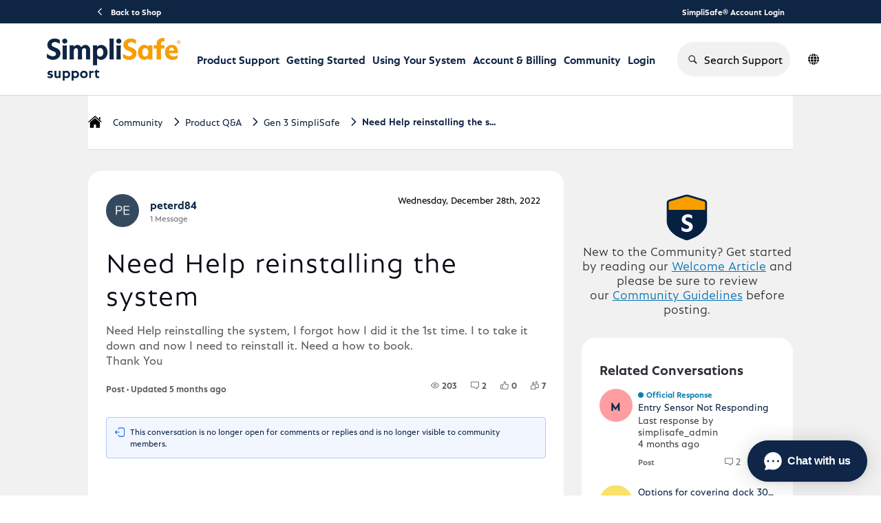

--- FILE ---
content_type: application/javascript
request_url: https://prod-care-community-cdn.sprinklr.com/community/en.HelpfulWidgetContainer_58e2791099ae57185987.227.js
body_size: 4500
content:
(window.webpackJsonp=window.webpackJsonp||[]).push([[227],{1011:function(e,t,a){var l=a(0),n=(Object.defineProperty(t,"__esModule",{value:!0}),t.default=t.TRANSITION_TYPES=void 0,l(a(24))),d=l(a(13)),o=(l(a(2)),l(a(22)),l(a(35))),u=a(336),r=(a(1071),t.TRANSITION_TYPES={FADE:"FADE",SLIDE_FROM_RIGHT:"SLIDE_FROM_RIGHT",SLIDE_FROM_BOTTOM:"SLIDE_FROM_BOTTOM",SLIDE_FROM_LEFT:"SLIDE_FROM_LEFT"});let s={[r.FADE]:"fade-trans",[r.SLIDE_FROM_RIGHT]:"slideFromRight",[r.SLIDE_FROM_BOTTOM]:"slideFromBottom",[r.SLIDE_FROM_LEFT]:"slideFromLeft"};var i=e=>(0,n.default)(u.CSSTransition,{in:e.show,timeout:{enter:500,exit:500},classNames:(0,o.default)((0,d.default)(s,e.transitionType,e.transitionType),e.className),mountOnEnter:!0,unmountOnExit:!0,appear:!0},void 0,e.children);i.defaultProps={transitionType:r.FADE},t.default=i},1012:function(e,t,a){var l=a(0),n=(Object.defineProperty(t,"__esModule",{value:!0}),t.renderMobileModalTitle=function(e="",t){return(0,n.default)(d.default,{size:d.default.H5,className:(0,o.default)("m-t-4 m-l-4 m-b-3",t)},void 0,e)},l(a(24))),d=(l(a(2)),l(a(192))),o=l(a(35))},1066:function(e,t,a){Object.defineProperty(t,"__esModule",{value:!0}),t.default=void 0;var r=a(2);t.default=({actionHandlersMap:e,reducer:t,initialState:a,params:l={}})=>{let[n,d]=(0,r.useReducer)(t,a),o=(0,r.useRef)(e),u=(o.current=e,(0,r.useRef)(Object.assign(Object.assign({},l),{dispatch:d})));return u.current=Object.assign(Object.assign({},l),{dispatch:d}),{state:n,onAction:(0,r.useCallback)(e=>{var t=o.current[e.type];return t&&t(e.payload,Object.assign(Object.assign({},u.current),e.params)),d(e)},[])}}},1071:function(e,t,a){},1073:function(e,t,a){var l=a(0),n=(Object.defineProperty(t,"__esModule",{value:!0}),t.default=void 0,l(a(24))),d=l(a(2)),o=(l(a(22)),l(a(1011))),u=a(43),r=(a(1074),e=>(0,n.default)(o.default,{show:e.show},void 0,(0,n.default)("div",{className:"backdrop "+e.className+" "+(0,u.css)({zIndex:e.zIndex},"",""),onClick:e.onHide})));r.displayName="Backdrop",r.defaultProps={className:""},t.default=d.default.memo(r)},1074:function(e,t,a){},1081:function(e,t,a){var l=a(0),n=(Object.defineProperty(t,"__esModule",{value:!0}),t.default=void 0,l(a(24))),d=(l(a(2)),l(a(193))),o=(l(a(22)),l(a(35))),u=l(a(85)),r=a(33),s=a(43),i=l(a(337)),c=l(a(191)),f=l(a(311)),E=m(a(1011)),_=a(1012),p=(a(1086),l(a(1073))),b=a(21);function m(e,t){var d,o;return"function"==typeof WeakMap&&(d=new WeakMap,o=new WeakMap),function(t,e){if(!e&&t&&t.__esModule)return t;var a,l,n={__proto__:null,default:t};if(null!==t&&("object"==typeof t||"function"==typeof t)){if(a=e?o:d){if(a.has(t))return a.get(t);a.set(t,n)}for(let e in t)"default"!==e&&{}.hasOwnProperty.call(t,e)&&((l=(a=Object.defineProperty)&&Object.getOwnPropertyDescriptor(t,e))&&(l.get||l.set)?a(n,e,l):n[e]=t[e])}return n}(e,t)}function F(e){return r.canUseDOM&&d.default.createPortal([(0,n.default)(p.default,{zIndex:e.overlayZindex,show:e.show,onHide:e.onHide},1),(0,n.default)(E.default,{transitionType:E.TRANSITION_TYPES.SLIDE_FROM_BOTTOM,show:e.show},2,(0,n.default)("div",{className:(0,o.default)("mobModal",e.className,(0,s.css)({zIndex:e.overlayZindex,minHeight:e.minHeight},"",""))},void 0,(0,n.default)("div",{className:"mobModalHeader"},void 0,e.headerRenderer?e.headerRenderer():(0,b.jsxs)(b.Fragment,{children:[(0,_.renderMobileModalTitle)(e.heading),(0,n.default)(c.default,{size:c.default.XLARGE,className:"mobModalClose"},void 0,(0,n.default)(f.default,{onClick:e.onHide},void 0,"Close"))]})),(0,b.jsx)("div",{className:"mobModalBdy",onScroll:e.onMobileModalScroll,ref:e.setRef,children:e.children})))],document.body)}F.displayName="MobileModal",F.defaultProps={minHeight:"0",onMobileModalScroll:u.default};t.default=(0,i.default)(F)},1086:function(e,t,a){},2259:function(e,t,a){var l=a(0),o=(Object.defineProperty(t,"__esModule",{value:!0}),t.default=void 0,n(a(2))),u=(l(a(22)),l(a(209))),r=l(a(30)),s=l(a(13)),i=a(43),c=(a(2487),a(21));function n(e,t){var d,o;return"function"==typeof WeakMap&&(d=new WeakMap,o=new WeakMap),function(t,e){if(!e&&t&&t.__esModule)return t;var a,l,n={__proto__:null,default:t};if(null!==t&&("object"==typeof t||"function"==typeof t)){if(a=e?o:d){if(a.has(t))return a.get(t);a.set(t,n)}for(let e in t)"default"!==e&&{}.hasOwnProperty.call(t,e)&&((l=(a=Object.defineProperty)&&Object.getOwnPropertyDescriptor(t,e))&&(l.get||l.set)?a(n,e,l):n[e]=t[e])}return n}(e,t)}let f={name:"textarea",modifiers:["theme","size","status"],states:["disabled"]},E=["className","theme","size","status","fieldRef","styles","branding","dispatch","rules","required"];var d=e=>{let{branding:n,previewOverrides:d}=e;var{defaultCSSClassname:t,disabledCSSClassname:a}=(0,o.useMemo)(()=>{return{defaultCSSClassname:(0,i.css)((a=n,l=d,{color:(0,s.default)(l,"normal.color")||(0,s.default)(a,"forms.textType.normal.color"),backgroundColor:(0,s.default)(l,"normal.backgroundColor")||(0,s.default)(a,"forms.textType.normal.backgroundColor"),borderColor:(0,s.default)(l,"normal.borderColor")||(0,s.default)(a,"forms.textType.normal.borderColor"),":focus":{color:(0,s.default)(a,"forms.textType.focus.color"),backgroundColor:(0,s.default)(a,"forms.textType.focus.backgroundColor"),borderColor:(0,s.default)(a,"forms.textType.focus.borderColor")}}),"",""),disabledCSSClassname:(0,i.css)((e=n,t=d,{color:(0,s.default)(t,"disabled.color")||(0,s.default)(e,"forms.textType.disabled.color"),backgroundColor:(0,s.default)(t,"disabled.backgroundColor")||(0,s.default)(e,"forms.textType.disabled.backgroundColor"),borderColor:(0,s.default)(t,"disabled.borderColor")||(0,s.default)(e,"forms.textType.disabled.borderColor")}),"","")};var e,t,a,l},[n,d,i.css]),l={...(0,r.default)(e,E),"aria-required":e.required,ref:e.fieldRef,className:(0,u.default)(f,{theme:e.theme,size:e.size,status:e.status},e.className,e.disabled?a:t)};return(0,c.jsx)("textarea",{...l})};d.LIGHT="light",d.DARK="dark",d.X_SMALL="x-small",d.SMALL="small",d.MEDIUM="medium",d.LARGE="large",d.ATTENTION="attention",d.ERROR="error",d.defaultProps={theme:d.LIGHT,size:d.MEDIUM,disabled:!1,type:"text",required:!0},t.default=d},2475:function(e,t,a){var l=a(0),n=(Object.defineProperty(t,"__esModule",{value:!0}),t.mapStateToProps=t.default=void 0,a(25)),d=l(a(13)),o=l(a(2259)),u=({communitySettings:e})=>({branding:(0,d.default)(e,"settings.branding")});t.mapStateToProps=u,t.default=(0,n.connect)(u)(o.default)},2487:function(e,t,a){},2698:function(e,t,a){Object.defineProperty(t,"__esModule",{value:!0}),t.NOT_HELPFUL=t.HELPFUL_KEY=t.HELPFUL=t.ACTION_TYPES=void 0;t.ACTION_TYPES={SAVE_HELPFUL_FEEDBACK:"SAVE_HELPFUL_FEEDBACK",SAVE_HELPFUL_FEEDBACK_SUCCEEDED:"SAVE_HELPFUL_FEEDBACK_SUCCEEDED",SAVE_HELPFUL_FEEDBACK_FAILED:"SAVE_HELPFUL_FEEDBACK_FAILED",SAVE_NOT_HELPFUL_FEEDBACK:"SAVE_NOT_HELPFUL_FEEDBACK",SAVE_NOT_HELPFUL_FEEDBACK_SUCCEEDED:"SAVE_NOT_HELPFUL_FEEDBACK_SUCCEEDED",SAVE_NOT_HELPFUL_FEEDBACK_FAILED:"SAVE_NOT_HELPFUL_FEEDBACK_FAILED",SET_INITIAL_HELPFUL:"SET_INITIAL_HELPFUL"},t.HELPFUL_KEY="helpful",t.HELPFUL="helpful",t.NOT_HELPFUL="not-helpful"},2979:function(e,t,a){a(306)({id:"close",content:'<path d="M12.8 12.7c.3-.3.3-.8 0-1L8 7l4.6-4.7c.3-.3.3-.8 0-1.1-.3-.3-.8-.3-1.1 0L6.9 6 2.3 1.3C2 1 1.5 1 1.2 1.3s-.3.7 0 1L5.9 7l-4.7 4.7c-.3.3-.3.8 0 1.1.3.3.8.3 1 0l4.7-4.7 4.7 4.6c.3.3.8.3 1.2 0z"/>',hasDefTags:!1,viewBox:"0 0 14 14"}),e.exports={}},3854:function(e,t,a){var l=a(0),n=(Object.defineProperty(t,"__esModule",{value:!0}),t.saveHelpfulInLocalStorage=t.getHelpfulData=void 0,a(125)),d=l(a(18)),o=a(2698);let u=()=>{var e=(0,n.getLocalStorage)(o.HELPFUL_KEY);return e?JSON.parse(e):d.default};t.getHelpfulData=u;t.saveHelpfulInLocalStorage=(e,t)=>{var a=u();(0,n.setLocalStorage)(o.HELPFUL_KEY,JSON.stringify(Object.assign(Object.assign({},a),{[e]:t})))}},4078:function(e,t,a){var l=a(0),A=(Object.defineProperty(t,"__esModule",{value:!0}),t.default=void 0,d(a(2))),h=l(a(35)),n=l(a(85)),y=l(a(997)),P=a(307),N=a(314),k=l(a(196)),D=l(a(192)),H=l(a(2475)),M=l(a(4079)),w=l(a(194)),j=l(a(58)),U=a(329),B=a(2698),R=a(53);function d(e,t){var d,o;return"function"==typeof WeakMap&&(d=new WeakMap,o=new WeakMap),function(t,e){if(!e&&t&&t.__esModule)return t;var a,l,n={__proto__:null,default:t};if(null!==t&&("object"==typeof t||"function"==typeof t)){if(a=e?o:d){if(a.has(t))return a.get(t);a.set(t,n)}for(let e in t)"default"!==e&&{}.hasOwnProperty.call(t,e)&&((l=(a=Object.defineProperty)&&Object.getOwnPropertyDescriptor(t,e))&&(l.get||l.set)?a(n,e,l):n[e]=t[e])}return n}(e,t)}a(4080);var o=e=>{let{saveHelpfulFeedback:t,saveNotHelpfulFeedback:a,entityId:l,helpfulCount:n,totalFeedbackCount:d}=e,o=(0,P.useCommunityTranslation)().__communityT,[u,r]=(0,A.useState)(!1),s=(0,A.useRef)(""),i=(0,A.useRef)(null),c=(0,A.useCallback)(e=>{s.current=e.currentTarget.value},[]),f=(0,A.useCallback)(()=>{!e.retainWidget||e.showFeedbackFormOnRetainWidget?r(!0):a(l,"")},[l,e.retainWidget,a,e.showFeedbackFormOnRetainWidget]),E=(0,A.useCallback)(()=>{r(!1),t(l),setTimeout(()=>{var e;null!=(e=i.current)&&e.focus()},0)},[l,t]),_=(0,A.useCallback)(()=>{a(l,s.current),r(!1)},[a,l]);(0,y.default)(()=>{r(!1)},[l]);let{label:p,feedbackDone:b,yesBtnLabel:m,noBtnLabel:F,showHelpfulCount:L}=e,C=b===B.HELPFUL,g=b===B.NOT_HELPFUL;var O,T,v=e.retainWidget||!b,I=()=>A.default.createElement(k.default,{className:"helpful-widget__button-container__yes "+(C?"selected":"")+" ",onClick:E,disabled:C},m||o("Yes")),S=()=>A.default.createElement(k.default,{className:"m-r-4 helpful-widget__button-container__no "+(g?"selected":"")+" ",onClick:f,variant:"secondary",disabled:g},F||o("No"));return A.default.createElement("div",{className:(0,h.default)("helpful-widget-sidebar sidebar-widget",e.className)},A.default.createElement("div",{className:(0,h.default)("helpful-widget__container",{"helpful-widget__feedback-done":!!b})},A.default.createElement("fieldset",{className:"helpful-widget__container-button-group"},A.default.createElement("legend",{className:"helpful-widget__container-label-legend"},A.default.createElement(D.default,{size:D.default.H4,className:"helpful-widget__container-label"},p)),v?A.default.createElement("div",{className:"helpful-widget__button-container"},e.reverseButtonOrder?A.default.createElement(A.default.Fragment,null,A.default.createElement(I,null),A.default.createElement(S,null)):A.default.createElement(A.default.Fragment,null,A.default.createElement(S,null),A.default.createElement(I,null))):null),L&&0<n&&A.default.createElement(N.Text,{className:"m-t-4"},o("{{helpfulCount}} out of {{totalFeedbackCount}} users found this helpful.",{helpfulCount:n,totalFeedbackCount:d})),!e.retainWidget&&!!b&&A.default.createElement(N.Text,{className:"helpful-widget__thank-you","aria-live":"polite",ref:i,tabIndex:-1},U.THANK_YOU_FEEDBACK)),(O=e.feedbackPlaceholder||(0,j.default)(o("Please let us know how we can make this better...")),T=(0,h.default)("helpful-widget__feedback-sidebar-container",{hidden:!u}),u?e.showFeedbackInModal?A.default.createElement(M.default,{setIsFeedbackFormOpen:r,onSubmitClick:_,placeholder:O,onFeedbackChange:c}):A.default.createElement(w.default,null,A.default.createElement(w.default.Screen,{size:R.SCREEN_SIZES_DESKTOP},A.default.createElement("div",{className:T},A.default.createElement(N.Text,null,(0,j.default)(o("How can we improve?"))),A.default.createElement("hr",{className:"helpful-widget__divider"}),A.default.createElement(H.default,{placeholder:O,onChange:c}),A.default.createElement(k.default,{onClick:_},(0,j.default)(o("Send Feedback"))))),u&&A.default.createElement(w.default.Screen,{size:R.SCREEN_SIZES_MOBILE},A.default.createElement(M.default,{setIsFeedbackFormOpen:r,onSubmitClick:_,placeholder:O,onFeedbackChange:c}))):null))};o.defaultProps={type:"sidebar",saveHelpfulFeedback:n.default,saveNotHelpfulFeedback:n.default},t.default=A.default.memo(o)},4079:function(e,t,a){var l=a(0),d=(Object.defineProperty(t,"__esModule",{value:!0}),t.default=void 0,n(a(2))),o=l(a(310)),u=l(a(1081)),r=l(a(2259)),s=l(a(191)),i=l(a(196)),c=l(a(58));function n(e,t){var d,o;return"function"==typeof WeakMap&&(d=new WeakMap,o=new WeakMap),function(t,e){if(!e&&t&&t.__esModule)return t;var a,l,n={__proto__:null,default:t};if(null!==t&&("object"==typeof t||"function"==typeof t)){if(a=e?o:d){if(a.has(t))return a.get(t);a.set(t,n)}for(let e in t)"default"!==e&&{}.hasOwnProperty.call(t,e)&&((l=(a=Object.defineProperty)&&Object.getOwnPropertyDescriptor(t,e))&&(l.get||l.set)?a(n,e,l):n[e]=t[e])}return n}(e,t)}a(2979);t.default=({setIsFeedbackFormOpen:e,onSubmitClick:t,onFeedbackChange:a,placeholder:l})=>{let n=(0,d.useCallback)(()=>{e(!1)},[e]);return d.default.createElement(u.default,{show:"false",headerRenderer:()=>d.default.createElement("div",{className:"helpful-widget-modal__header"},d.default.createElement("button",{className:"helpful-widget-modal__close-button",onClick:n,type:"button"},d.default.createElement(o.default,{className:"helpful-widget-modal__close-icon spr",svg:"close"}))),onHide:n,className:"helpful-widget-modal"},d.default.createElement("div",{className:"helpful-widget-modal__feedback-sidebar-container p-b-6"},d.default.createElement("div",{className:"helpful-widget-modal__ask-label-cnt"},d.default.createElement(s.default,{className:"helpful-widget-modal__ask-label p-x-5",size:s.default.XLARGE},(0,c.default)("How can we improve?"))),d.default.createElement("div",{className:"helpful-widget-modal__feedback-box-cnt p-x-5"},d.default.createElement(r.default,{className:"helpful-widget-modal__feedback-box m-b-3 p-y-2 p-x-3 m-t-4",placeholder:l,onChange:a}),d.default.createElement("div",{className:"helpful-widget-modal__button-cnt flex flex-justify-content-end"},d.default.createElement(i.default,{className:"helpful-widget-modal__cancel helpful-widget-modal__button m-r-2",onClick:n},(0,c.default)("Cancel")),d.default.createElement(i.default,{className:"helpful-widget-modal__submit helpful-widget-modal__button",onClick:t},(0,c.default)("Send Feedback"))))))}},4080:function(e,t,a){},4615:function(e,t,a){var l=a(0),s=(Object.defineProperty(t,"__esModule",{value:!0}),t.default=t.INITIAL_STATE=void 0,a(2698)),i=l(a(18));let c=t.INITIAL_STATE={stats:i.default};t.default=function(e=c,t){var a,l,n,d,o=t.payload;switch(t.type){case s.ACTION_TYPES.SET_INITIAL_HELPFUL:return Object.assign(Object.assign({},e),{feedbackDone:{[o.entityId]:o.providedFeedback||""},stats:{[o.entityId]:{helpfulCount:o.helpfulCount,totalFeedbackCount:o.totalFeedbackCount}},helpful:{[o.entityId]:!!o.providedFeedback}});case s.ACTION_TYPES.SAVE_HELPFUL_FEEDBACK:return Object.assign(Object.assign({},e),{feedbackDone:{[o.entityId]:s.HELPFUL},previousFeedback:null==(a=e.feedbackDone)?void 0:a[o.entityId]});case s.ACTION_TYPES.SAVE_NOT_HELPFUL_FEEDBACK:return Object.assign(Object.assign({},e),{feedbackDone:{[o.entityId]:s.NOT_HELPFUL},previousFeedback:null==(l=e.feedbackDone)?void 0:l[o.entityId]});case s.ACTION_TYPES.SAVE_HELPFUL_FEEDBACK_SUCCEEDED:var u=null==(n=e.stats)?void 0:n[o.entityId];return Object.assign(Object.assign({},e),{stats:Object.assign(Object.assign({},e.stats||i.default),{[o.entityId]:{helpfulCount:u.helpfulCount+1,totalFeedbackCount:u.totalFeedbackCount+1}}),helpful:Object.assign(Object.assign({},e.helpful||{}),{[o.entityId]:!0}),previousFeedback:""});case s.ACTION_TYPES.SAVE_NOT_HELPFUL_FEEDBACK_SUCCEEDED:var r=null==(d=e.stats)?void 0:d[o.entityId];return Object.assign(Object.assign({},e),{stats:Object.assign(Object.assign({},e.stats||i.default),{[o.entityId]:{helpfulCount:r.helpfulCount,totalFeedbackCount:r.totalFeedbackCount+1}}),helpful:Object.assign(Object.assign({},e.helpful||{}),{[o.entityId]:!0}),previousFeedback:""});case s.ACTION_TYPES.SAVE_HELPFUL_FEEDBACK_FAILED:case s.ACTION_TYPES.SAVE_NOT_HELPFUL_FEEDBACK_FAILED:return Object.assign(Object.assign({},e),{feedbackDone:{[o.entityId]:e.previousFeedback},previousFeedback:""});default:return e}}},4616:function(e,t,a){var l=a(0),n=(Object.defineProperty(t,"__esModule",{value:!0}),t.default=void 0,a(2698)),d=l(a(4617));t.default={[n.ACTION_TYPES.SAVE_HELPFUL_FEEDBACK]:(0,d.default)(n.ACTION_TYPES.SAVE_HELPFUL_FEEDBACK),[n.ACTION_TYPES.SAVE_NOT_HELPFUL_FEEDBACK]:(0,d.default)(n.ACTION_TYPES.SAVE_NOT_HELPFUL_FEEDBACK)}},4617:function(e,t,a){var l=a(0),s=(Object.defineProperty(t,"__esModule",{value:!0}),t.default=void 0,a(61)),i=l(a(15)),c=a(3854),f=a(10),E=a(2698);let d=(t,e,a,l,n)=>{let d=l===E.ACTION_TYPES.SAVE_HELPFUL_FEEDBACK;var o,u,r;(d?(r=t,(0,i.default)().post(f.GRAPHQL_ENDPOINT,{query:'\n      mutation{\n        createHelpfulFeedback(input: {objectId: "'+r+'", clientMutationId: "'+(0,s.v1)()+'" }) {\n          clientMutationId\n        }\n      }'})):(o=t,u=e,(0,i.default)().post(f.GRAPHQL_ENDPOINT,{query:'\n      mutation{\n        createNotHelpfulFeedback(input: {objectId: "'+o+'", message: "'+u+'", clientMutationId: "'+(0,s.v1)()+'" }) {\n          clientMutationId\n        }\n      }'}))).then(()=>{n||(0,c.saveHelpfulInLocalStorage)(t,d?E.HELPFUL:E.NOT_HELPFUL),a({type:d?E.ACTION_TYPES.SAVE_HELPFUL_FEEDBACK_SUCCEEDED:E.ACTION_TYPES.SAVE_NOT_HELPFUL_FEEDBACK_SUCCEEDED,payload:{entityId:t}})}).catch(e=>{a({type:d?E.ACTION_TYPES.SAVE_HELPFUL_FEEDBACK_FAILED:E.ACTION_TYPES.SAVE_NOT_HELPFUL_FEEDBACK_FAILED,payload:{entityId:t,message:e.message}})})};t.default=n=>({entityId:e,message:t,isLoggedIn:a},l)=>{d(e,t,l.dispatch,n,a)}},4926:function(e,t,a){var l=a(0),C=(Object.defineProperty(t,"__esModule",{value:!0}),t.mapStateToProps=t.mapDispatchToProps=t.default=void 0,u(a(2))),n=a(25),d=l(a(13)),g=l(a(54)),O=l(a(1066)),o=a(59),T=l(a(4078)),v=u(a(4615)),I=l(a(4616)),S=a(3854),A=a(2698);function u(e,t){var d,o;return"function"==typeof WeakMap&&(d=new WeakMap,o=new WeakMap),(u=function(t,e){if(!e&&t&&t.__esModule)return t;var a,l,n={__proto__:null,default:t};if(null!==t&&("object"==typeof t||"function"==typeof t)){if(a=e?o:d){if(a.has(t))return a.get(t);a.set(t,n)}for(let e in t)"default"!==e&&{}.hasOwnProperty.call(t,e)&&((l=(a=Object.defineProperty)&&Object.getOwnPropertyDescriptor(t,e))&&(l.get||l.set)?a(n,e,l):n[e]=t[e])}return n})(e,t)}var r=({communitySettings:e,authentication:t})=>({loginRequired:!(0,d.default)(e,"settings.content.conversationSetting.canMarkAnonFeedback"),isLoggedIn:t.logged}),s=(t.mapStateToProps=r,t=>({needsAuthentication:(...e)=>t((0,o.needsAuthentication)(...e))}));t.mapDispatchToProps=s,t.default=(0,n.connect)(r,s)(e=>{let t,a,l,n,d,{needsAuthentication:o,entity:u,loginRequired:r,isLoggedIn:s,customFnName:i}=e,{state:c,onAction:f}=(0,O.default)({actionHandlersMap:I.default,initialState:v.INITIAL_STATE,reducer:v.default,params:{}}),E=(null==u?void 0:u.conversationId)||(null==u?void 0:u.articleId),_=((0,C.useEffect)(()=>{var e,t,a=s?u.providedFeedback:(0,S.getHelpfulData)()[E];f({type:A.ACTION_TYPES.SET_INITIAL_HELPFUL,payload:{entityId:E,providedFeedback:a,helpfulCount:null!=(e=null==u?void 0:u.helpfulCount)?e:0,totalFeedbackCount:null!=(t=null==u?void 0:u.totalFeedbackCount)?t:0}})},[E]),(0,C.useCallback)((e,t)=>{i&&(0,g.default)(window&&window[i])&&window[i]({type:e,message:t})},[i]));var p=(0,C.useCallback)(e=>{r?o(()=>{f({type:A.ACTION_TYPES.SAVE_HELPFUL_FEEDBACK,payload:{entityId:e,isLoggedIn:s}}),_("helpful")}):(f({type:A.ACTION_TYPES.SAVE_HELPFUL_FEEDBACK,payload:{entityId:e,isLoggedIn:s}}),_("helpful"))},[f,o,r,s,_]),b=(0,C.useCallback)((e,t)=>{r?o(()=>{f({type:A.ACTION_TYPES.SAVE_NOT_HELPFUL_FEEDBACK,payload:{entityId:e,message:t,isLoggedIn:s}}),_("not-helpful",t)}):(f({type:A.ACTION_TYPES.SAVE_NOT_HELPFUL_FEEDBACK,payload:{entityId:e,message:t,isLoggedIn:s}}),_("not-helpful",t))},[f,o,r,s,_]),m=(null==(t=c.feedbackDone)?void 0:t[E])||"",F=(null==(l=null==(a=c.stats)?void 0:a[E])?void 0:l.helpfulCount)||0,L=(null==(d=null==(n=c.stats)?void 0:n[E])?void 0:d.totalFeedbackCount)||0;return C.default.createElement(T.default,Object.assign({},e,{entityId:E,saveHelpfulFeedback:p,saveNotHelpfulFeedback:b,feedbackDone:m,helpfulCount:F,totalFeedbackCount:L}))})},997:function(e,t,a){Object.defineProperty(t,"__esModule",{value:!0}),t.default=void 0;var l=a(2);t.default=(e,t=[])=>{let a=(0,l.useRef)(!1);(0,l.useEffect)(()=>{a.current?e():a.current=!0},t)}}}]);

--- FILE ---
content_type: application/javascript
request_url: https://prod-care-community-cdn.sprinklr.com/community/en.ReplyListContainer_dce2d031701311e73259.323.js
body_size: 5133
content:
(window.webpackJsonp=window.webpackJsonp||[]).push([[323],{2703:function(e,t,a){Object.defineProperty(t,"__esModule",{value:!0}),t.useNavigate=void 0;var o=a(2),r=a(67),i=a(1337);t.useNavigate=function(){var l=(0,r.useNavigate)(),n=(0,i.useGetRouteGenerator)();return(0,o.useCallback)(function(e,t){var a=n(e,t);l(a)},[n])}},2830:function(e,t,a){var l=a(0),n=(Object.defineProperty(t,"__esModule",{value:!0}),t.default=void 0,l(a(2))),o=(0,l(a(7)).default)({loader:()=>a.e(306).then(a.t.bind(null,2946,7)),modules:["./PrivateConversationAction"],webpack:()=>[2946],loading:()=>n.default.createElement("div",null),delay:500});t.default=o},3380:function(e,t,a){var l=a(0),n=(Object.defineProperty(t,"__esModule",{value:!0}),t.default=void 0,u(a(2))),o=l(a(46)),r=l(a(1123)),i=l(a(7084)),d=l(a(7085));function u(e,t){var o,r;return"function"==typeof WeakMap&&(o=new WeakMap,r=new WeakMap),function(t,e){if(!e&&t&&t.__esModule)return t;var a,l,n={__proto__:null,default:t};if(null!==t&&("object"==typeof t||"function"==typeof t)){if(a=e?r:o){if(a.has(t))return a.get(t);a.set(t,n)}for(let e in t)"default"!==e&&{}.hasOwnProperty.call(t,e)&&((l=(a=Object.defineProperty)&&Object.getOwnPropertyDescriptor(t,e))&&(l.get||l.set)?a(n,e,l):n[e]=t[e])}return n}(e,t)}t.default=t=>{var e=t.comment,a=(0,n.useRef)();return(0,r.default)(a,t.activeCommentId===e.commentId)?n.default.createElement("div",{ref:a,className:"comment-list__reply-list"},(0,o.default)(e.replies,e=>n.default.createElement(i.default,{isActive:t.activeReplyId===e.replyId,reply:e}))):n.default.createElement(d.default,Object.assign({},t))}},3630:function(e,t,a){var l=a(0),n=(Object.defineProperty(t,"__esModule",{value:!0}),t.default=void 0,l(a(24))),o=(l(a(2)),a(1065)),r=({className:e,width:t,height:a})=>(0,n.default)(o.ContentTombstone,{className:e,width:t,height:a,foregroundColor:"#f3f3f3",backgroundColor:"#ecebeb"},void 0,(0,n.default)("rect",{x:"0",y:"0",rx:"1",ry:"1",width:t,height:"1"}),(0,n.default)("rect",{x:"0",y:"24",rx:"5",ry:"5",width:"48",height:"48"}),(0,n.default)("rect",{x:"72",y:"30",rx:"4",ry:"4",width:"210",height:"9"}),(0,n.default)("rect",{x:"72",y:"50",rx:"3",ry:"3",width:"200",height:"7.5"}),(0,n.default)("rect",{x:"72",y:"80",rx:"3",ry:"3",width:t,height:"7.5"}),(0,n.default)("rect",{x:"72",y:"95",rx:"3",ry:"3",width:t,height:"7.5"}),(0,n.default)("rect",{x:"72",y:"110",rx:"3",ry:"3",width:"350",height:"7.5"}),(0,n.default)("rect",{x:"72",y:"140",rx:"3",ry:"3",width:"300",height:"7.5"}),(0,n.default)("rect",{x:"0",y:"180",rx:"1",ry:"1",width:t,height:"1"}),(0,n.default)("rect",{x:"0",y:"204",rx:"5",ry:"5",width:"48",height:"48"}),(0,n.default)("rect",{x:"72",y:"210",rx:"4",ry:"4",width:"210",height:"9"}),(0,n.default)("rect",{x:"72",y:"230",rx:"3",ry:"3",width:"200",height:"7.5"}),(0,n.default)("rect",{x:"72",y:"260",rx:"3",ry:"3",width:t,height:"7.5"}),(0,n.default)("rect",{x:"72",y:"275",rx:"3",ry:"3",width:t,height:"7.5"}),(0,n.default)("rect",{x:"72",y:"290",rx:"3",ry:"3",width:"350",height:"7.5"}),(0,n.default)("rect",{x:"72",y:"320",rx:"3",ry:"3",width:"300",height:"7.5"}));r.defaultProps={width:"663",height:"350"},t.default=r},4507:function(e,t,a){var l=a(0),n=(Object.defineProperty(t,"__esModule",{value:!0}),t.default=void 0,l(a(2))),o=l(a(191)),r=a(217);t.default=e=>{var t,a=e.reply;return a.forked?(t='<a href="'+(0,r.getBasename)()+"/conversations/"+a.forkedToMessagePath+'">'+a.forkedToMessageType+"</a>",n.default.createElement("div",{className:"full-width p-a-3 m-t-3 box-sizing conversation-balloon__conversation-message"},n.default.createElement(o.default,{dangerouslySetInnerHTML:{__html:"This reply has been converted into a "+t}}))):null}},7084:function(e,t,r){var a=r(0),i=(Object.defineProperty(t,"__esModule",{value:!0}),t.default=void 0,l(r(2))),d=a(r(320));function l(e,t){var o,r;return"function"==typeof WeakMap&&(o=new WeakMap,r=new WeakMap),function(t,e){if(!e&&t&&t.__esModule)return t;var a,l,n={__proto__:null,default:t};if(null!==t&&("object"==typeof t||"function"==typeof t)){if(a=e?r:o){if(a.has(t))return a.get(t);a.set(t,n)}for(let e in t)"default"!==e&&{}.hasOwnProperty.call(t,e)&&((l=(a=Object.defineProperty)&&Object.getOwnPropertyDescriptor(t,e))&&(l.get||l.set)?a(n,e,l):n[e]=t[e])}return n}(e,t)}t.default=e=>{let{isActive:t,reply:a}=e,l=(0,i.useRef)(),[n,o]=(0,i.useState)(t);return(0,d.default)(()=>{t&&l.current&&(r(3020)(l.current),setTimeout(()=>{o(!1)},3e3))}),i.default.createElement("div",{className:"comment-list__reply-list__reply",key:a.id},i.default.createElement("div",{ref:l,className:"reply-balloon p-y-6 "+(n?"reply-balloon--active":"")}))}},7085:function(e,t,a){var l=a(0),G=(Object.defineProperty(t,"__esModule",{value:!0}),t.default=t.REPLY_PROPS=void 0,n(a(2))),Y=l(a(46)),K=l(a(195)),B=l(a(35)),z=l(a(206)),H=a(1331),q=a(25),J=a(2532),Z=a(2703),Q=a(307),X=l(a(191)),$=l(a(3630)),ee=l(a(7086)),te=l(a(316)),ae=l(a(2830)),le=l(a(311)),ne=a(2137),oe=a(2167),re=l(a(2601)),ie=l(a(58)),de=a(372),ue=a(27),se=a(1879),ce=a(976),fe=a(2658),me=a(1053);function n(e,t){var o,r;return"function"==typeof WeakMap&&(o=new WeakMap,r=new WeakMap),function(t,e){if(!e&&t&&t.__esModule)return t;var a,l,n={__proto__:null,default:t};if(null!==t&&("object"==typeof t||"function"==typeof t)){if(a=e?r:o){if(a.has(t))return a.get(t);a.set(t,n)}for(let e in t)"default"!==e&&{}.hasOwnProperty.call(t,e)&&((l=(a=Object.defineProperty)&&Object.getOwnPropertyDescriptor(t,e))&&(l.get||l.set)?a(n,e,l):n[e]=t[e])}return n}(e,t)}var pe=function(e,r,i,d){return new(i=i||Promise)(function(a,t){function l(e){try{o(d.next(e))}catch(e){t(e)}}function n(e){try{o(d.throw(e))}catch(e){t(e)}}function o(e){var t;e.done?a(e.value):((t=e.value)instanceof i?t:new i(function(e){e(t)})).then(l,n)}o((d=d.apply(e,r||[])).next())})};let ye=t.REPLY_PROPS=["editTimerEnabled","deleteTimerEnabled","editTimer","deleteTimer","conversation","currentUserId","disableLikeForAuthor","replyBalloonViewComponent","showAttachmentsInCarouselView"];var o=t=>{let{conversation:e,comment:n,repliesPerPage:l,restrictReply:a,openReplyFormHandler:o,replyActivity:r,updateReplyProperty:i,showAttachmentsInCarouselView:d,fetchMoreReplies:u}=t,{id:s,replyCount:c,replies:f,replyPageNum:m}=n,p=(0,q.useDispatch)(),y=(0,J.useEventContext)().emit,v=(0,Z.useNavigate)(),h=(0,Q.useCommunityTranslation)().__communityT,[_,E]=(0,G.useState)(m+1),[C,M]=(0,G.useState)(m+1),[g,w]=(0,G.useState)(f.length),[b,A]=(0,G.useState)(!1);var R=t.currentReplyFormData.commentId===n.id;let I=(0,G.useMemo)(()=>n.isPrivate||!a,[n,a]),k=(0,H.useMutation)(ce.MUTATION_NAMES.CREATE_REPLY,{onCompleted:t=>{p((0,de.savingComment)(n.id+"-reply",!1)),p((0,ue.showSuccessSnackbar)(h("Reply created successfully"))),p((0,de.resetTextEditor)(n.id+"-reply")),setTimeout(()=>{var e=new URLSearchParams({commentId:n.id,replyId:t.createReply.reply.id});v(me.PAGE_TYPES.CURRENT_PAGE,e)},500)},onError:()=>{p((0,de.savingComment)(n.id+"-reply",!1)),p((0,ue.showSuccessSnackbar)(h("Failed to create reply! Please try again."))),p((0,de.resetTextEditor)(n.id+"-reply"))}}).mutate,S=(0,H.useMutation)(ce.MUTATION_NAMES.UPDATE_RESPONSE,{onCompleted:e=>{var t=e.updateComment.result.id;p((0,de.savingComment)(""+t,!1)),p((0,de.resetTextEditor)(""+t))}}).mutate,P=(0,H.useMutation)(ce.MUTATION_NAMES.DELETE_COMMENT,{onCompleted:()=>{y(fe.EVENT_TYPES.REFETCH_COMMENTS)}}).mutate,U=(0,G.useCallback)(()=>{w((0,z.default)(l)),M(_)},[l,_]),N=(0,G.useCallback)(a=>pe(void 0,void 0,void 0,function*(){var e=a.currentTarget.dataset,t=+e.page<+e.prevpage;(t?E:M)(+e.page),(!t&&g>=f.length||t)&&(A(!0),yield u({variables:{commentId:s,count:l,page:+e.page-1,fetchPrevious:t}}),A(!1)),w(e=>e+(0,z.default)(l))}),[l,u,s,f.length,g]);var j=(0,G.useCallback)(({content:e,attachments:t,mentionedUserIds:a,cannedResponseId:l})=>{p((0,de.savingComment)(n.id+"-reply")),p((0,se.needsOTPVerifiedUser)(()=>{k({id:n.id,content:e,attachments:t,mentionedUserIds:a,cannedResponseId:l})}))},[n,k,p]);let T=(0,G.useCallback)((e,t)=>{o(n.id,e,t)},[n.id,o]),D=(0,G.useCallback)((...e)=>{r(n.id,...e)},[n.id,r]),F=(0,G.useCallback)((...e)=>{i(n.id,...e)},[n.id,i]),V=(0,G.useCallback)((e,t,a,l,n,o)=>{p((0,de.savingComment)(""+e)),S({id:e,attachments:a,content:t,mentionedUserIds:l,cannedResponseId:n,updateActions:o})},[S,p]),W=(0,G.useCallback)(e=>{P({id:e})},[P]);var O,x,L;return G.default.createElement("div",{className:"comment-list__reply-list"},(L=_?_-1:1,!b&&_<=1?null:G.default.createElement("div",{className:"comment-list__reply-list__load-more"},G.default.createElement(te.default,{isLoading:b,LoaderComponent:$.default},G.default.createElement(X.default,{size:X.default.LARGE},G.default.createElement(le.default,{onClick:N,text:!0,"data-id":s,"data-page":L,"data-prevpage":_},h("View previous replies")))))),(0,Y.default)(n.replies.slice(0,g),e=>G.default.createElement("div",{className:"comment-list__reply-list__reply",key:e.id},G.default.createElement(ee.default,Object.assign({},(0,K.default)(t,ye),{reply:e,commentId:n.commentId,comment:n,customActivity:D,updateComment:V,deleteComment:W,updateReplyProperty:F,isActive:t.activeReplyId===e.replyId,isReply:!0,onReply:T,showReplyAction:I})))),"ALL"===l||(O=Math.ceil(c/l),x=C?C+1:2,O<=1)||!b&&C===O&&f.length<=l?null:G.default.createElement("div",{className:"comment-list__reply-list__load-more"},G.default.createElement(te.default,{isLoading:b,LoaderComponent:$.default},G.default.createElement(X.default,{size:X.default.LARGE},x<=O?G.default.createElement(le.default,{onClick:N,text:!0,"data-id":n.id,"data-page":x,"data-prevpage":x-1},h("View other replies")):G.default.createElement(le.default,{text:!0,onClick:U,"data-id":n.id},h("Hide replies"))))),n.chatId&&t.currentUserId===n.author.id&&G.default.createElement(ae.default,{chatId:n.chatId}),I&&G.default.createElement(oe.AllowConversationActions,null,G.default.createElement(ne.AllowComment,null,G.default.createElement(re.default,{className:(0,B.default)("comment-list__reply-list__new-reply",{"comment-list__reply-list__new-reply--open":R}),instanceId:n.id+"-reply",placeholder:(0,ie.default)(h("Reply to this comment here")+"..."),showEditor:R,onCancel:t.onReplyFormClose,onCommentCreate:j,openCommentForm:T,mentionContent:t.currentReplyFormData.user,postId:e.conversationId,quotedContent:t.currentReplyFormData.quotedContent||n.content,showAttachmentsInCarouselView:d}))))};o.displayName="Replies",t.default=o},7086:function(e,t,a){var l=a(0),n=(Object.defineProperty(t,"__esModule",{value:!0}),t.default=void 0,l(a(7087)));t.default=n.default},7087:function(e,t,a){var l=a(0),n=(Object.defineProperty(t,"__esModule",{value:!0}),t.default=void 0,l(a(2))),o=l(a(7088)),r=l(a(3358));t.default=e=>n.default.createElement(n.default.Fragment,null,n.default.createElement(o.default,Object.assign({},e)),n.default.createElement(r.default,null))},7088:function(e,t,a){var l=a(0),E=(Object.defineProperty(t,"__esModule",{value:!0}),t.default=void 0,m(a(2))),n=l(a(116)),o=l(a(118)),r=a(25),i=l(a(2505)),d=a(312),C=l(a(7089)),M=a(1331),g=l(a(2601)),w=l(a(7090)),u=a(31),s=a(37),c=a(383),f=a(36),b=l(a(58)),A=a(329),R=a(976);function m(e,t){var o,r;return"function"==typeof WeakMap&&(o=new WeakMap,r=new WeakMap),function(t,e){if(!e&&t&&t.__esModule)return t;var a,l,n={__proto__:null,default:t};if(null!==t&&("object"==typeof t||"function"==typeof t)){if(a=e?r:o){if(a.has(t))return a.get(t);a.set(t,n)}for(let e in t)"default"!==e&&{}.hasOwnProperty.call(t,e)&&((l=(a=Object.defineProperty)&&Object.getOwnPropertyDescriptor(t,e))&&(l.get||l.set)?a(n,e,l):n[e]=t[e])}return n}(e,t)}t.default=(0,o.default)((0,r.connect)(({communitySettings:e})=>({canMarkReplyPrivate:(0,f.getConversationSettings)(e).canMarkReplyPrivate||!1}),t=>({openConfirmationModal:e=>t((0,s.openModal)(u.CONFIRMATION,e)),forkReplyAsComment:e=>t((0,c.forkReplyAsComment)(e)),openActivityReasonModal:e=>t((0,s.openModal)(u.ACTIVITY_REASON_MODAL,e)),openMoveResponseModal:e=>t((0,s.openModal)(u.MOVE_RESPONSE_MODAL,e)),openConversationActivityModal:e=>t((0,s.openModal)(u.CONVERSATION_ACTIVITY_MODAL,e))})),d.withPermissions,n.default,i.default)(e=>{let{conversation:t,reply:o,updateComment:r,onReply:a,comment:l,replyBalloonViewComponent:n,showAttachmentsInCarouselView:i}=e,d=(0,M.useMutation)(R.MUTATION_NAMES.LIKE_RESPONSE).mutate,u=(0,M.useMutation)(R.MUTATION_NAMES.UNLIKE_RESPONSE).mutate,[s,c]=(0,E.useState)(!1);var f,m=(0,E.useCallback)(()=>{c(!0)},[]),p=(0,E.useCallback)(()=>{c(!1)},[]),y=(0,E.useCallback)(()=>{a(o.author,o.content)},[o,a]),v=(0,E.useCallback)(({content:e,attachments:t,mentionedUserIds:a,cannedResponseID:l,updateActions:n})=>{r(o.id,e,t,a,l,n)},[o,r]),h=(0,E.useCallback)(()=>{(o.liked?u:d)({id:o.id})},[o,d,u]),_=(0,C.default)(e,m);return s?E.default.createElement("div",{className:"p-y-6"},E.default.createElement(g.default,{instanceId:o.id,placeholder:(0,b.default)(A.REPLY_PLACEHOLDER),showEditor:!0,comment:o.content,attachments:o.attachments,author:o.author,onCommentCreate:v,onCancel:p,postId:t.conversationId,quotedContent:l.content,showAttachmentsInCarouselView:i})):(f=n||w.default,E.default.createElement(f,Object.assign({},e,{extraActions:_,handleCustomActivity:h,onReplyClick:y})))})},7089:function(e,t,a){var l=a(0),d=(Object.defineProperty(t,"__esModule",{value:!0}),t.default=void 0,a(2)),O=l(a(1124)),x=l(a(58)),L=a(977),U=l(a(1048)),u=a(3059),j=a(1331),D=l(a(75)),F=a(28),V=a(976);t.default=(e,s)=>{let{conversation:c,reply:f,commentId:m,currentUserId:p,editTimerEnabled:y,deleteTimerEnabled:v,editTimer:h,deleteTimer:_,openConfirmationModal:E,openMoveResponseModal:C,deleteComment:M,permissionStore:g,forkReplyAsComment:w,canMarkReplyPrivate:b,router:A,location:R,openActivityReasonModal:I,openConversationActivityModal:k}=e,S=(0,u.useCopyToClipboard)().copyToClipboard,a=(0,j.useMutation)(V.MUTATION_NAMES.MARK_RESPONSE_AS_PRIVATE).mutate,l=(0,j.useMutation)(V.MUTATION_NAMES.MARK_RESPONSE_AS_PUBLIC).mutate,n=(0,j.useMutation)(V.MUTATION_NAMES.MARK_RESPONSE_AS_SPAM).mutate,o=(0,j.useMutation)(V.MUTATION_NAMES.UNMARK_RESPONSE_AS_SPAM).mutate,r=(0,j.useMutation)(V.MUTATION_NAMES.FLAG_RESPONSE).mutate,i=(0,j.useMutation)(V.MUTATION_NAMES.UNFLAG_RESPONSE).mutate,P=(0,d.useCallback)(({isReplyPrivate:e,id:t})=>{(e?l:a)({id:t})},[a,l]),N=(0,d.useCallback)(({isReplySpam:e,id:t})=>{(e?o:n)({id:t})},[o,n]),T=(0,d.useCallback)(({isReplyFlagged:e,activityReason:t,id:a})=>{e?i({id:a}):r({id:a,activityReason:t})},[i,r]);return(0,d.useMemo)(()=>{let t=f.flagged,e=f.isPrivate,a=f.spam,l={message:(0,x.default)("Do you want to delete this reply?"),onSubmitButtonClick:()=>M(f.id)},n={message:e?(0,x.default)("Do you want to mark this reply as public?"):(0,x.default)("Do you want to mark this reply as private?"),onSubmitButtonClick:()=>P({isReplyPrivate:e,id:f.id})},o={message:a?(0,x.default)("Do you want to unmark this reply as spam?"):(0,x.default)("Do you want to mark this reply as spam?"),onSubmitButtonClick:()=>N({isReplySpam:a,id:f.id})},r={message:(0,x.default)("Are you sure that you want to convert this into comment?"),onSubmitButtonClick:()=>w({id:f.replyId,content:f.content,clientMutationId:"1",additional:{toCommunityMessageType:F.FORK_MESSAGE_TYPES.COMMENT,fromCommunityMessageType:F.FORK_MESSAGE_TYPES.REPLY,convertRepliesToComments:!1}})},i={headerLabel:t?(0,x.default)("Unflag as Inappropriate"):(0,x.default)("Flag as Inappropriate"),placeholderLabel:(0,x.default)("Enter reason for flagging the reply"),message:t?(0,x.default)("Do you want to unflag this reply?"):(0,x.default)("Do you want to flag this reply?"),showReasonInput:!t,onSubmitButtonClick:e=>T({isReplyFlagged:t,id:f.id,activityReason:e})};var d=(0,L.getHideActivityTab)(f),u=U.default.canViewPostActivityLog(g)&&!d;return[{label:(0,x.default)("Edit"),show:O.default.canEdit(g,{conversation:c,comment:f,currentUserId:p,editTimerEnabled:y,editTimer:h}),onClick:s},{label:(0,x.default)("Delete"),show:O.default.canDelete(g,{conversation:c,comment:f,currentUserId:p,deleteTimerEnabled:v,deleteTimer:_}),onClick:()=>E(l)},{label:(0,x.default)("Move Reply"),show:O.default.canMoveResponse(g),onClick:()=>C({conversationId:c.conversationId,responseId:f.replyId,responseType:f.type})},{label:(0,x.default)("Copy Link"),show:!0,onClick:()=>S(""+window.location.origin+R.pathname+"?commentId="+m+"&replyId="+f.replyId)},{label:e?(0,x.default)("Mark as Public"):(0,x.default)("Mark as Private"),show:b&&O.default.canManagePrivate(g,{conversation:c}),onClick:()=>E(n)},{label:a?(0,x.default)("Unmark as Spam"):(0,x.default)("Mark as Spam"),show:O.default.canMarkAsSpam(g,{conversation:c,comment:f,currentUserId:p}),onClick:()=>E(o)},{label:t?(0,x.default)("Unflag as Inappropriate"):(0,x.default)("Flag as Inappropriate"),show:O.default.canFlag(g,{conversation:c,comment:f,currentUserId:p}),onClick:()=>I(i)},{label:(0,x.default)("Convert to Post"),show:!f.spam&&!f.forked&&O.default.canForkMessage(g,{conversation:c}),onClick:()=>A.push(D.default.ROUTES_MAP.FORK_MESSAGE.buildRoute({messageId:f.replyId,topicId:c.topicId,convertRepliesToComments:!1,messageType:F.FORK_MESSAGE_TYPES.REPLY}))},{label:(0,x.default)("Convert to Comment"),show:!f.forked&&O.default.canForkMessage(g,{conversation:c}),onClick:()=>E(r)},{label:(0,x.default)("Show Activity"),show:u,onClick:()=>k({id:f.replyId,entityType:f.entityType})}]},[f,c,m,p,A,R,y,v,h,_,E,w,M,g,b,s,I,C,S,k,P,T,N])}},7090:function(e,t,m){var a=m(0),p=(Object.defineProperty(t,"__esModule",{value:!0}),t.default=void 0,l(m(2))),y=a(m(35)),v=a(m(85)),h=a(m(13)),_=a(m(320)),E=a(m(191)),C=a(m(1031)),M=a(m(1457)),g=a(m(2830)),w=a(m(7091)),b=m(2167),A=a(m(58));function l(e,t){var o,r;return"function"==typeof WeakMap&&(o=new WeakMap,r=new WeakMap),function(t,e){if(!e&&t&&t.__esModule)return t;var a,l,n={__proto__:null,default:t};if(null!==t&&("object"==typeof t||"function"==typeof t)){if(a=e?r:o){if(a.has(t))return a.get(t);a.set(t,n)}for(let e in t)"default"!==e&&{}.hasOwnProperty.call(t,e)&&((l=(a=Object.defineProperty)&&Object.getOwnPropertyDescriptor(t,e))&&(l.get||l.set)?a(n,e,l):n[e]=t[e])}return n}(e,t)}m(7092);t.default=(0,p.memo)(e=>{let{className:t,reply:a,isActive:l,extraActions:n,disableLikeForAuthor:o,currentUserId:r,showAttachmentsInCarouselView:i}=e,d=(0,h.default)(a,"author.id")===r,u=(0,p.useRef)(),[s,c]=(0,p.useState)(l);(0,_.default)(()=>{l&&u.current&&(m(3020)(u.current),setTimeout(()=>{c(!1)},3e3))});var f;return p.default.createElement("div",{ref:u,className:(0,y.default)(t,"reply-balloon p-y-6",{"reply-balloon--active":s})},p.default.createElement(w.default,{reply:a,extraActions:n,showAttachmentsInCarouselView:i}),p.default.createElement("div",{className:"reply-balloon__footer"},(f=a.liked?(0,A.default)("Unlike"):(0,A.default)("Like"),p.default.createElement(b.AllowConversationActions,null,p.default.createElement("div",{className:"center-y"},p.default.createElement("div",{role:"button",className:(0,y.default)(t,"scp reply-balloon__footerAction",{"reply-balloon__footerAction--disabled":o&&d}),onClick:o&&d?v.default:e.handleCustomActivity},p.default.createElement(E.default,null,f)),e.showReplyAction&&p.default.createElement("div",{role:"button",className:"scp reply-balloon__footerAction",onClick:e.onReplyClick},p.default.createElement(E.default,null,(0,A.default)("Reply")))))),p.default.createElement(C.default,{className:"m-l-2 text-light flex-row-container flex-item-1",date:new Date(a.createdAt),fromNow:!0}),p.default.createElement(M.default,{conversationId:a.replyId,className:"center-y flex-justify-content-end flex-item-1",counters:[M.default.LIKE],likeCount:a.likeCount})),a.chatId&&e.currentUserId===a.author.id&&p.default.createElement(g.default,{chatId:a.chatId}))})},7091:function(e,t,a){var l=a(0),o=(Object.defineProperty(t,"__esModule",{value:!0}),t.default=void 0,l(a(2))),r=l(a(191)),i=l(a(1870)),d=l(a(1449)),u=l(a(2190)),s=l(a(2524)),c=l(a(194)),n=l(a(2239)),f=l(a(58)),m=l(a(4507)),p=a(53);let y=e=>o.default.createElement(n.default,{flagged:e.flagged,isPrivate:e.isPrivate,spam:e.spam});t.default=e=>{var t,{reply:a,extraActions:l,showAttachmentsInCarouselView:n}=e;return o.default.createElement("div",{className:"reply-balloon__description"},o.default.createElement("div",{className:"flex-row-container"},o.default.createElement(i.default,{user:a.author,avatarSize:28}),o.default.createElement(c.default,{className:"center-y"},o.default.createElement(c.default.Screen,{size:p.SCREEN_SIZES_DESKTOP},o.default.createElement("div",{className:"flex-row-container"},o.default.createElement("div",{className:"reply-balloon__header__right flex-column-container"},o.default.createElement("div",{className:"p-r-2 p-t-1"},y(a))),o.default.createElement(d.default,{extraActions:l,className:"reply-balloon__extraActions",overlayClassName:"full-height center-y",label:"Reply actions"}))))),o.default.createElement(c.default,null,o.default.createElement(c.default.Screen,{size:p.SCREEN_SIZES_MOBILE},o.default.createElement("div",{className:"flex-row-space-between"},o.default.createElement("div",{className:"reply-balloon__tags"},y(a)),o.default.createElement(d.default,{extraActions:l,label:"Reply actions"})))),o.default.createElement("div",{className:"reply-balloon__content"},o.default.createElement("div",{onClick:e.onLinkClick,role:"presentation"},o.default.createElement(r.default,{className:"reply-balloon__content__text word-wrap",size:r.default.LARGE,dangerouslySetInnerHTML:{__html:a.content}})),0<(null==(t=a.attachments)?void 0:t.length)&&o.default.createElement(u.default,{mediaList:a.attachments,view:n?"carousel":"default"}),a.isEdited&&o.default.createElement(r.default,{className:"text-light"},"(",(0,f.default)("edited"),")"),o.default.createElement(m.default,{reply:a})),o.default.createElement(s.default,{author:a.author}))}},7092:function(e,t,a){}}]);

--- FILE ---
content_type: text/plain; charset=utf-8
request_url: https://rs.fullstory.com/rec/page
body_size: -39
content:
{"reason_code":3,"reason":"10180/10000 sessions with 0 overage limit","cookie_domain":"simplisafe.com"}
